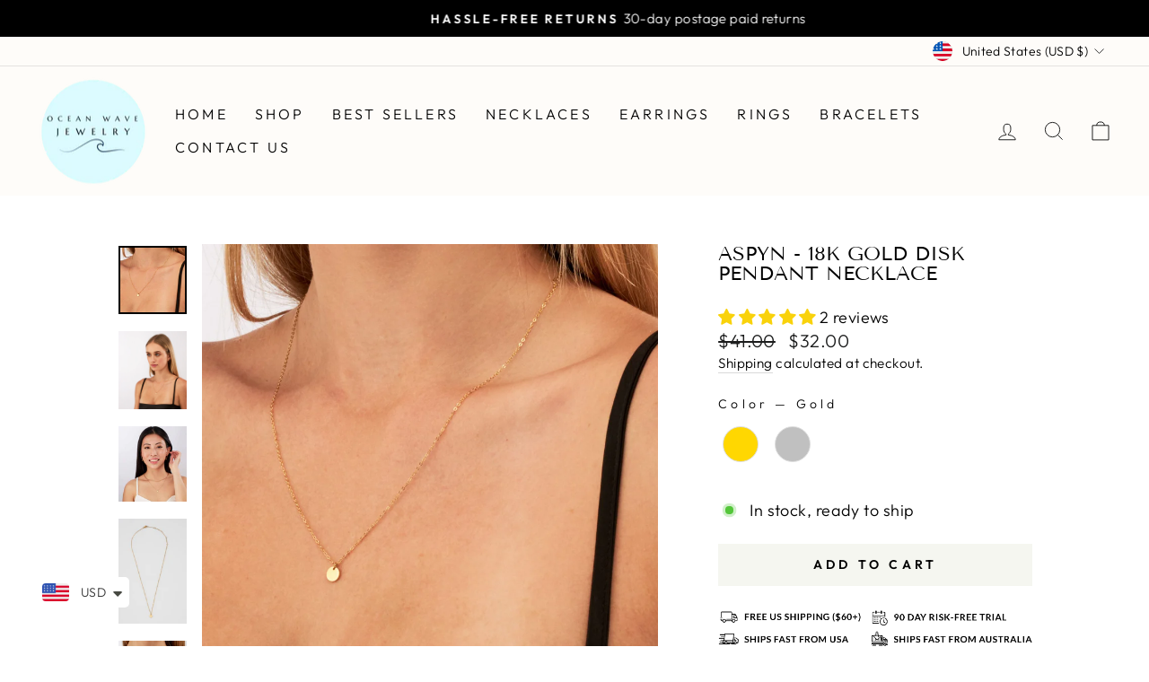

--- FILE ---
content_type: text/javascript; charset=utf-8
request_url: https://oceanwavejewelry.com/products/aspyn-18k-gold-disk-pendant-necklace.js
body_size: 2006
content:
{"id":6092063998122,"title":"Aspyn - 18k Gold Disk Pendant Necklace","handle":"aspyn-18k-gold-disk-pendant-necklace","description":"\u003cmeta charset=\"utf-8\"\u003e\n\u003cp data-mce-fragment=\"1\"\u003e\u003cspan data-mce-fragment=\"1\"\u003e18k gold plated stainless steel \/ \u003cmeta charset=\"utf-8\"\u003eSilver polished stainless steel\u003c\/span\u003e\u003c\/p\u003e\n\u003cp data-mce-fragment=\"1\"\u003e\u003ca data-mce-fragment=\"1\"\u003e\u003c\/a\u003e\u003cstrong data-mce-fragment=\"1\"\u003eAllergy information\u003c\/strong\u003e: \u003cwbr data-mce-fragment=\"1\"\u003eHypoallergenic\u003c\/wbr\u003e\u003c\/p\u003e\n\u003cp data-mce-fragment=\"1\"\u003e\u003cstrong data-mce-fragment=\"1\"\u003eLength\u003c\/strong\u003e: Adjustable \u003c\/p\u003e\n\u003cp data-mce-fragment=\"1\"\u003e\u003cmeta charset=\"utf-8\"\u003e\u003cspan\u003e16 \u003c\/span\u003e\u003cspan\u003e½\" \/ 42cm + extends to 19 ¾\" \/ 50cm \u003c\/span\u003e\u003c\/p\u003e\n\u003cp data-mce-fragment=\"1\"\u003e \u003cbr data-mce-fragment=\"1\"\u003e\u003c\/p\u003e\n\u003cul data-mce-fragment=\"1\"\u003e\n\u003cli data-mce-fragment=\"1\"\u003e18k gold plated stainless steel\/silver polished stainless steel\u003c\/li\u003e\n\u003cli data-mce-fragment=\"1\"\u003e6mm charm - 18k gold plated stainless steel\/stainless steel\u003c\/li\u003e\n\u003cli data-mce-fragment=\"1\"\u003e1.2mm diameter thin and delicate chain\u003c\/li\u003e\n\u003c\/ul\u003e\n\u003cul data-mce-fragment=\"1\"\u003e\n\u003cli data-mce-fragment=\"1\"\u003eShipped within 1-2 business days\u003c\/li\u003e\n\u003cli data-mce-fragment=\"1\"\u003e14-day returns\u003c\/li\u003e\n\u003c\/ul\u003e\n\u003cdiv data-mce-fragment=\"1\"\u003e\n\u003cdiv data-mce-fragment=\"1\"\u003e\n\u003cdiv data-mce-fragment=\"1\"\u003e\n\u003cdiv data-mce-fragment=\"1\"\u003e\n\u003cp data-mce-fragment=\"1\"\u003e\u003cstrong data-mce-fragment=\"1\"\u003eWaterproof   |  Tarnish resistant   |   Hypoallergenic\u003c\/strong\u003e\u003c\/p\u003e\n\u003cp data-mce-fragment=\"1\"\u003e\u003ca data-mce-fragment=\"1\"\u003e\u003c\/a\u003eEnjoy the elegance of 18k gold plated 316 stainless steel with the strength of medical grade 316 stainless steel.\u003c\/p\u003e\n\u003cp data-mce-fragment=\"1\"\u003e  \u003cbr data-mce-fragment=\"1\"\u003e\u003c\/p\u003e\n\u003cp data-mce-fragment=\"1\"\u003e\u003ca data-mce-fragment=\"1\"\u003e\u003c\/a\u003eWith a stainless steel chain, there's no more green discoloration on skin. Stainless steel is a metal that is very stable and does not react. Classified hypoallergenic for sensitive skin.\u003c\/p\u003e\n\u003cp data-mce-fragment=\"1\"\u003e\u003ca data-mce-fragment=\"1\"\u003e\u003c\/a\u003eThe advantage of stainless steel over other jewelry like sterling silver is that stainless steel is a metal that does not tarnish nor corrode by chemical reaction with water or other substances like perfume or creams. It is a metal that stays shiny and doesn't require maintenance, unlike sterling silver or other gold plated jewelry.\u003c\/p\u003e\n\u003c\/div\u003e\n\u003c\/div\u003e\n\u003c\/div\u003e\n\u003c\/div\u003e","published_at":"2020-11-25T11:41:58+11:00","created_at":"2020-11-25T11:41:57+11:00","vendor":"Ocean Wave Jewelry","type":"","tags":["BEST SELLERS","NECKLACES"],"price":3200,"price_min":3200,"price_max":3200,"available":true,"price_varies":false,"compare_at_price":4100,"compare_at_price_min":4100,"compare_at_price_max":4100,"compare_at_price_varies":false,"variants":[{"id":37634857500842,"title":"Default Title","option1":"Default Title","option2":null,"option3":null,"sku":"OWJ0017AU-G","requires_shipping":true,"taxable":false,"featured_image":{"id":22858337091754,"product_id":6092063998122,"position":1,"created_at":"2020-11-25T16:49:27+11:00","updated_at":"2023-05-12T12:03:29+10:00","alt":"Aspyn - 18k Gold Disk Pendant Necklace - Ocean Wave Jewelry","width":1352,"height":1352,"src":"https:\/\/cdn.shopify.com\/s\/files\/1\/0478\/3207\/2342\/products\/8161-Oceanwave957-5.jpg?v=1683857009","variant_ids":[37634857500842]},"available":true,"name":"Aspyn - 18k Gold Disk Pendant Necklace","public_title":null,"options":["Default Title"],"price":3200,"weight":20,"compare_at_price":4100,"inventory_management":"shopify","barcode":"OWJ0017AU-G","featured_media":{"alt":"Aspyn - 18k Gold Disk Pendant Necklace - Ocean Wave Jewelry","id":15028861567146,"position":1,"preview_image":{"aspect_ratio":1.0,"height":1352,"width":1352,"src":"https:\/\/cdn.shopify.com\/s\/files\/1\/0478\/3207\/2342\/products\/8161-Oceanwave957-5.jpg?v=1683857009"}},"requires_selling_plan":false,"selling_plan_allocations":[]}],"images":["\/\/cdn.shopify.com\/s\/files\/1\/0478\/3207\/2342\/products\/8161-Oceanwave957-5.jpg?v=1683857009","\/\/cdn.shopify.com\/s\/files\/1\/0478\/3207\/2342\/products\/8161-Oceanwave957-3.jpg?v=1606283369","\/\/cdn.shopify.com\/s\/files\/1\/0478\/3207\/2342\/products\/8161-Oceanwave155-4.jpg?v=1606264922","\/\/cdn.shopify.com\/s\/files\/1\/0478\/3207\/2342\/products\/8161-Oceanwave611-4.jpg?v=1606283370","\/\/cdn.shopify.com\/s\/files\/1\/0478\/3207\/2342\/products\/8161-Oceanwave962-4.jpg?v=1606283369","\/\/cdn.shopify.com\/s\/files\/1\/0478\/3207\/2342\/products\/8161-Oceanwave155-3.jpg?v=1606264921","\/\/cdn.shopify.com\/s\/files\/1\/0478\/3207\/2342\/products\/8161-Oceanwave191.jpg?v=1606264921","\/\/cdn.shopify.com\/s\/files\/1\/0478\/3207\/2342\/products\/8161-Oceanwave158-2.jpg?v=1606264922","\/\/cdn.shopify.com\/s\/files\/1\/0478\/3207\/2342\/products\/8161-Oceanwave148-3.jpg?v=1606264921","\/\/cdn.shopify.com\/s\/files\/1\/0478\/3207\/2342\/products\/8161-Oceanwave145.jpg?v=1606264922","\/\/cdn.shopify.com\/s\/files\/1\/0478\/3207\/2342\/products\/8161-Oceanwave611-2.jpg?v=1606283369","\/\/cdn.shopify.com\/s\/files\/1\/0478\/3207\/2342\/products\/8161-Oceanwave611-5.jpg?v=1606283443","\/\/cdn.shopify.com\/s\/files\/1\/0478\/3207\/2342\/products\/8161-Oceanwave1228-6.jpg?v=1606283581","\/\/cdn.shopify.com\/s\/files\/1\/0478\/3207\/2342\/products\/8161-Oceanwave1236-5.jpg?v=1606283581"],"featured_image":"\/\/cdn.shopify.com\/s\/files\/1\/0478\/3207\/2342\/products\/8161-Oceanwave957-5.jpg?v=1683857009","options":[{"name":"Title","position":1,"values":["Default Title"]}],"url":"\/products\/aspyn-18k-gold-disk-pendant-necklace","media":[{"alt":"Aspyn - 18k Gold Disk Pendant Necklace - Ocean Wave Jewelry","id":15028861567146,"position":1,"preview_image":{"aspect_ratio":1.0,"height":1352,"width":1352,"src":"https:\/\/cdn.shopify.com\/s\/files\/1\/0478\/3207\/2342\/products\/8161-Oceanwave957-5.jpg?v=1683857009"},"aspect_ratio":1.0,"height":1352,"media_type":"image","src":"https:\/\/cdn.shopify.com\/s\/files\/1\/0478\/3207\/2342\/products\/8161-Oceanwave957-5.jpg?v=1683857009","width":1352},{"alt":"Aspyn - 18k Gold Disk Pendant Necklace - Ocean Wave Jewelry","id":15028861501610,"position":2,"preview_image":{"aspect_ratio":0.881,"height":3495,"width":3078,"src":"https:\/\/cdn.shopify.com\/s\/files\/1\/0478\/3207\/2342\/products\/8161-Oceanwave957-3.jpg?v=1606283369"},"aspect_ratio":0.881,"height":3495,"media_type":"image","src":"https:\/\/cdn.shopify.com\/s\/files\/1\/0478\/3207\/2342\/products\/8161-Oceanwave957-3.jpg?v=1606283369","width":3078},{"alt":"Aspyn - 18k Gold Disk Pendant Necklace - Ocean Wave Jewelry","id":15027668811946,"position":3,"preview_image":{"aspect_ratio":0.899,"height":3657,"width":3286,"src":"https:\/\/cdn.shopify.com\/s\/files\/1\/0478\/3207\/2342\/products\/8161-Oceanwave155-4.jpg?v=1606264922"},"aspect_ratio":0.899,"height":3657,"media_type":"image","src":"https:\/\/cdn.shopify.com\/s\/files\/1\/0478\/3207\/2342\/products\/8161-Oceanwave155-4.jpg?v=1606264922","width":3286},{"alt":"Aspyn - 18k Gold Disk Pendant Necklace - Ocean Wave Jewelry","id":15028861632682,"position":4,"preview_image":{"aspect_ratio":0.651,"height":5246,"width":3415,"src":"https:\/\/cdn.shopify.com\/s\/files\/1\/0478\/3207\/2342\/products\/8161-Oceanwave611-4.jpg?v=1606283370"},"aspect_ratio":0.651,"height":5246,"media_type":"image","src":"https:\/\/cdn.shopify.com\/s\/files\/1\/0478\/3207\/2342\/products\/8161-Oceanwave611-4.jpg?v=1606283370","width":3415},{"alt":"Aspyn - 18k Gold Disk Pendant Necklace - Ocean Wave Jewelry","id":15028861599914,"position":5,"preview_image":{"aspect_ratio":1.004,"height":1293,"width":1298,"src":"https:\/\/cdn.shopify.com\/s\/files\/1\/0478\/3207\/2342\/products\/8161-Oceanwave962-4.jpg?v=1606283369"},"aspect_ratio":1.004,"height":1293,"media_type":"image","src":"https:\/\/cdn.shopify.com\/s\/files\/1\/0478\/3207\/2342\/products\/8161-Oceanwave962-4.jpg?v=1606283369","width":1298},{"alt":"Aspyn - 18k Gold Disk Pendant Necklace - Ocean Wave Jewelry","id":15027668844714,"position":6,"preview_image":{"aspect_ratio":1.151,"height":1521,"width":1751,"src":"https:\/\/cdn.shopify.com\/s\/files\/1\/0478\/3207\/2342\/products\/8161-Oceanwave155-3.jpg?v=1606264921"},"aspect_ratio":1.151,"height":1521,"media_type":"image","src":"https:\/\/cdn.shopify.com\/s\/files\/1\/0478\/3207\/2342\/products\/8161-Oceanwave155-3.jpg?v=1606264921","width":1751},{"alt":"Aspyn - 18k Gold Disk Pendant Necklace - Ocean Wave Jewelry","id":15027668910250,"position":7,"preview_image":{"aspect_ratio":0.987,"height":2384,"width":2352,"src":"https:\/\/cdn.shopify.com\/s\/files\/1\/0478\/3207\/2342\/products\/8161-Oceanwave191.jpg?v=1606264921"},"aspect_ratio":0.987,"height":2384,"media_type":"image","src":"https:\/\/cdn.shopify.com\/s\/files\/1\/0478\/3207\/2342\/products\/8161-Oceanwave191.jpg?v=1606264921","width":2352},{"alt":"Aspyn - 18k Gold Disk Pendant Necklace - Ocean Wave Jewelry","id":15027668943018,"position":8,"preview_image":{"aspect_ratio":1.172,"height":1469,"width":1722,"src":"https:\/\/cdn.shopify.com\/s\/files\/1\/0478\/3207\/2342\/products\/8161-Oceanwave158-2.jpg?v=1606264922"},"aspect_ratio":1.172,"height":1469,"media_type":"image","src":"https:\/\/cdn.shopify.com\/s\/files\/1\/0478\/3207\/2342\/products\/8161-Oceanwave158-2.jpg?v=1606264922","width":1722},{"alt":"Aspyn - 18k Gold Disk Pendant Necklace - Ocean Wave Jewelry","id":15027668975786,"position":9,"preview_image":{"aspect_ratio":1.093,"height":1172,"width":1281,"src":"https:\/\/cdn.shopify.com\/s\/files\/1\/0478\/3207\/2342\/products\/8161-Oceanwave148-3.jpg?v=1606264921"},"aspect_ratio":1.093,"height":1172,"media_type":"image","src":"https:\/\/cdn.shopify.com\/s\/files\/1\/0478\/3207\/2342\/products\/8161-Oceanwave148-3.jpg?v=1606264921","width":1281},{"alt":"Aspyn - 18k Gold Disk Pendant Necklace - Ocean Wave Jewelry","id":15027669008554,"position":10,"preview_image":{"aspect_ratio":1.028,"height":2961,"width":3043,"src":"https:\/\/cdn.shopify.com\/s\/files\/1\/0478\/3207\/2342\/products\/8161-Oceanwave145.jpg?v=1606264922"},"aspect_ratio":1.028,"height":2961,"media_type":"image","src":"https:\/\/cdn.shopify.com\/s\/files\/1\/0478\/3207\/2342\/products\/8161-Oceanwave145.jpg?v=1606264922","width":3043},{"alt":"Aspyn - 18k Gold Disk Pendant Necklace - Ocean Wave Jewelry","id":15028861665450,"position":11,"preview_image":{"aspect_ratio":1.105,"height":2318,"width":2562,"src":"https:\/\/cdn.shopify.com\/s\/files\/1\/0478\/3207\/2342\/products\/8161-Oceanwave611-2.jpg?v=1606283369"},"aspect_ratio":1.105,"height":2318,"media_type":"image","src":"https:\/\/cdn.shopify.com\/s\/files\/1\/0478\/3207\/2342\/products\/8161-Oceanwave611-2.jpg?v=1606283369","width":2562},{"alt":"Aspyn - 18k Gold Disk Pendant Necklace - Ocean Wave Jewelry","id":15028868513962,"position":12,"preview_image":{"aspect_ratio":0.651,"height":5246,"width":3415,"src":"https:\/\/cdn.shopify.com\/s\/files\/1\/0478\/3207\/2342\/products\/8161-Oceanwave611-5.jpg?v=1606283443"},"aspect_ratio":0.651,"height":5246,"media_type":"image","src":"https:\/\/cdn.shopify.com\/s\/files\/1\/0478\/3207\/2342\/products\/8161-Oceanwave611-5.jpg?v=1606283443","width":3415},{"alt":"Aspyn - 18k Gold Disk Pendant Necklace - Ocean Wave Jewelry","id":15028878573738,"position":13,"preview_image":{"aspect_ratio":0.916,"height":2290,"width":2097,"src":"https:\/\/cdn.shopify.com\/s\/files\/1\/0478\/3207\/2342\/products\/8161-Oceanwave1228-6.jpg?v=1606283581"},"aspect_ratio":0.916,"height":2290,"media_type":"image","src":"https:\/\/cdn.shopify.com\/s\/files\/1\/0478\/3207\/2342\/products\/8161-Oceanwave1228-6.jpg?v=1606283581","width":2097},{"alt":"Aspyn - 18k Gold Disk Pendant Necklace - Ocean Wave Jewelry","id":15028878704810,"position":14,"preview_image":{"aspect_ratio":0.959,"height":1830,"width":1755,"src":"https:\/\/cdn.shopify.com\/s\/files\/1\/0478\/3207\/2342\/products\/8161-Oceanwave1236-5.jpg?v=1606283581"},"aspect_ratio":0.959,"height":1830,"media_type":"image","src":"https:\/\/cdn.shopify.com\/s\/files\/1\/0478\/3207\/2342\/products\/8161-Oceanwave1236-5.jpg?v=1606283581","width":1755}],"requires_selling_plan":false,"selling_plan_groups":[]}